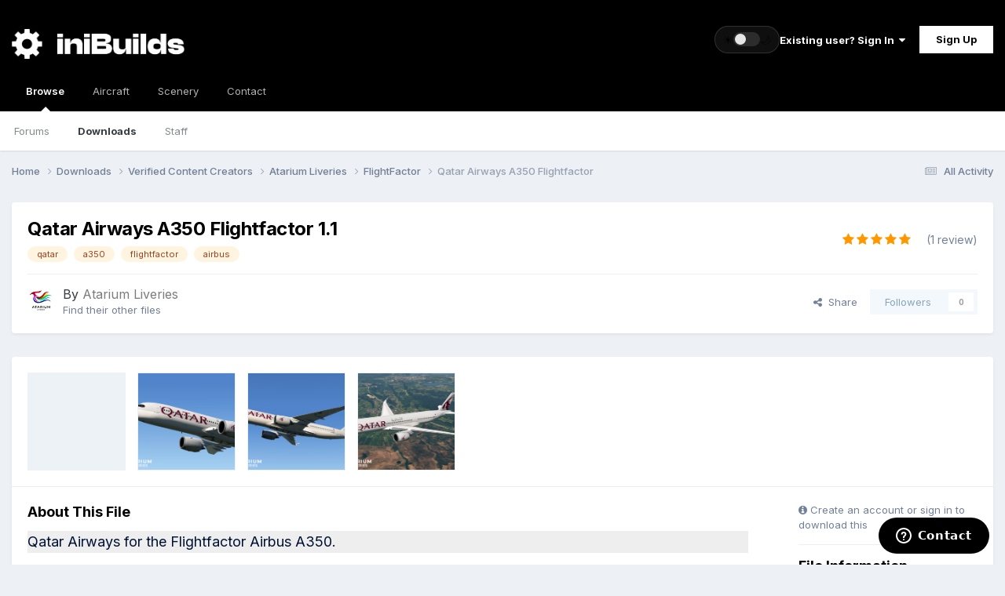

--- FILE ---
content_type: text/html;charset=UTF-8
request_url: https://forum.inibuilds.com/files/file/1773-qatar-airways-a350-flightfactor/
body_size: 15017
content:
<!DOCTYPE html>




<html lang="en-US" dir="ltr" data-ib-theme="light"><head><meta charset="utf-8">
<title>Qatar Airways A350 Flightfactor - FlightFactor - iniBuilds Forum</title>
		
			<!-- Global site tag (gtag.js) - Google Analytics -->
<script async src="https://www.googletagmanager.com/gtag/js?id=UA-136788973-1"></script>
<script>
  window.dataLayer = window.dataLayer || [];
  function gtag(){dataLayer.push(arguments);}
  gtag('js', new Date());

  gtag('config', 'UA-136788973-1');
</script>

		
		

	<meta name="viewport" content="width=device-width, initial-scale=1">



	<meta name="twitter:card" content="summary_large_image" />


	
		<meta name="twitter:site" content="@inibuilds" />
	



	
		
			
				<meta property="og:image" content="https://cdn-forum.inibuilds.com/monthly_2021_06/10854408_A350_xp11-2021-04-1415_46_18.thumb.png.c7b07ca0d17335666b1b3f02215059b7.png">
			
		
	

	
		
			
				<meta property="og:title" content="Qatar Airways A350 Flightfactor">
			
		
	

	
		
			
				<meta property="og:type" content="website">
			
		
	

	
		
			
				<meta property="og:url" content="https://forum.inibuilds.com/files/file/1773-qatar-airways-a350-flightfactor/">
			
		
	

	
		
			
				<meta name="description" content="Qatar Airways for the Flightfactor Airbus A350. Registrations: A7-AME / A7-AMK / A7-ALE https://www.atariumliveries.com/">
			
		
	

	
		
			
				<meta property="og:description" content="Qatar Airways for the Flightfactor Airbus A350. Registrations: A7-AME / A7-AMK / A7-ALE https://www.atariumliveries.com/">
			
		
	

	
		
			
				<meta property="og:updated_time" content="2021-04-16T11:22:37Z">
			
		
	

	
		
			
				<meta name="keywords" content="qatar, a350, flightfactor, airbus">
			
		
	

	
		
			
				<meta property="og:site_name" content="iniBuilds Forum">
			
		
	

	
		
			
				<meta property="og:locale" content="en_US">
			
		
	


	
		<link rel="canonical" href="https://forum.inibuilds.com/files/file/1773-qatar-airways-a350-flightfactor/" />
	

<link rel="alternate" type="application/rss+xml" title="All Announcements" href="https://forum.inibuilds.com/rss/1-all-announcements.xml/" />



<link rel="manifest" href="https://forum.inibuilds.com/manifest.webmanifest/">
<meta name="msapplication-config" content="https://forum.inibuilds.com/browserconfig.xml/">
<meta name="msapplication-starturl" content="/">
<meta name="application-name" content="iniBuilds Forum">
<meta name="apple-mobile-web-app-title" content="iniBuilds Forum">

	<meta name="theme-color" content="#000000">










<link rel="preload" href="//forum.inibuilds.com/applications/core/interface/font/fontawesome-webfont.woff2?v=4.7.0" as="font" crossorigin="anonymous">
		


	<link rel="preconnect" href="https://fonts.googleapis.com">
	<link rel="preconnect" href="https://fonts.gstatic.com" crossorigin>
	
		<link href="https://fonts.googleapis.com/css2?family=Inter:wght@300;400;500;600;700&display=swap" rel="stylesheet">
	



	<link rel='stylesheet' href='https://forum.inibuilds.com/uploads/css_built_5/341e4a57816af3ba440d891ca87450ff_framework.css?v=b2ee7461be1768418420' media='all'>

	<link rel='stylesheet' href='https://forum.inibuilds.com/uploads/css_built_5/05e81b71abe4f22d6eb8d1a929494829_responsive.css?v=b2ee7461be1768418420' media='all'>

	<link rel='stylesheet' href='https://forum.inibuilds.com/uploads/css_built_5/90eb5adf50a8c640f633d47fd7eb1778_core.css?v=b2ee7461be1768418420' media='all'>

	<link rel='stylesheet' href='https://forum.inibuilds.com/uploads/css_built_5/5a0da001ccc2200dc5625c3f3934497d_core_responsive.css?v=b2ee7461be1768418420' media='all'>

	<link rel='stylesheet' href='https://forum.inibuilds.com/uploads/css_built_5/63225940445060c5a9f21d31e95bf58e_downloads.css?v=b2ee7461be1768418420' media='all'>

	<link rel='stylesheet' href='https://forum.inibuilds.com/uploads/css_built_5/20e9fb241d987e07d4fc702c601c3ed8_downloads_responsive.css?v=b2ee7461be1768418420' media='all'>





<link rel='stylesheet' href='https://forum.inibuilds.com/uploads/css_built_5/258adbb6e4f3e83cd3b355f84e3fa002_custom.css?v=b2ee7461be1768418420' media='all'>




		
		

	
	<link rel='shortcut icon' href='//cdn-forum.inibuilds.com/monthly_2022_05/ini-Icon.png' type="image/png">

        <!-- Start of inibuilds Zendesk Widget script -->
        <script id="ze-snippet" src="https://static.zdassets.com/ekr/snippet.js?key=95ef71f0-ec94-4ed5-83b2-fee7b1589753"> </script>

         <script type="text/javascript">
          window.zESettings = {
            webWidget: {
              contactForm: {
                selectTicketForm: {'*': 'Choose an option below to get started.'},
                title: {'*': 'Contact Us'}
              },
              launcher: {
              label: {'*': 'Contact'}
              } 
            }
          };
        </script>
        <!-- End of inibuilds Zendesk Widget script -->
	</head><body class="ipsApp ipsApp_front ipsJS_none ipsClearfix" data-controller="core.front.core.app"  data-message=""  data-pageapp="downloads" data-pagelocation="front" data-pagemodule="downloads" data-pagecontroller="view" data-pageid="1773"  >

<style>
	
#ebsGlobalMessage_dismiss a {
	color: #ffffff;
}

.ebsGlobalMessage_custom {
	background-color: #dd0000;
	color: #ffffff;
}
.ebsGlobalMessage_custom p::before {
	content: '\';
}
</style>



















<a href="#ipsLayout_mainArea" class="ipsHide" title="Go to main content on this page" accesskey="m">Jump to content</a>
		
			<div id="ipsLayout_header" class="ipsClearfix">
				





				<header><div class="ipsLayout_container">
						


<a href='https://forum.inibuilds.com/' id='elLogo' class="preload" accesskey='1'><img src="https://forum.inibuilds.com/uploads/monthly_2026_01/iniLogo_White.png.24c0253090cd8de4a88d3a4d46360c0e.png" alt='iniBuilds Forum'></a>


						
							
							<div class="ibHeaderThemeToggle" data-ib-theme="light">
								<form action="//forum.inibuilds.com/theme/?csrfKey=f306c4bc15c7f5b779b56759b51c2829" method="post" class="ibHeaderThemeToggle__form">
									<input type="hidden" name="ref" value="aHR0cHM6Ly9mb3J1bS5pbmlidWlsZHMuY29tL2ZpbGVzL2ZpbGUvMTc3My1xYXRhci1haXJ3YXlzLWEzNTAtZmxpZ2h0ZmFjdG9yLw=="><button type="submit" name="id" value="4" class="ibHeaderThemeToggle__btn" aria-label="Toggle theme" title="Toggle theme">
										<span class="ibHeaderThemeToggle__icon ibHeaderThemeToggle__sun" aria-hidden="true">☀</span>
										<span class="ibHeaderThemeToggle__track" aria-hidden="true">
											<span class="ibHeaderThemeToggle__knob"></span>
										</span>
										<span class="ibHeaderThemeToggle__icon ibHeaderThemeToggle__moon" aria-hidden="true">🌙</span>
									</button>
								</form>
							</div>

							

	<ul id='elUserNav' class='ipsList_inline cSignedOut ipsResponsive_showDesktop'>
		
        
		
        
        
            
            <li id='elSignInLink'>
                <a href='https://forum.inibuilds.com/login/' data-ipsMenu-closeOnClick="false" data-ipsMenu id='elUserSignIn'>
                    Existing user? Sign In &nbsp;<i class='fa fa-caret-down'></i>
                </a>
                
<div id='elUserSignIn_menu' class='ipsMenu ipsMenu_auto ipsHide'>
	<form accept-charset='utf-8' method='post' action='https://forum.inibuilds.com/login/'>
		<input type="hidden" name="csrfKey" value="f306c4bc15c7f5b779b56759b51c2829">
		<input type="hidden" name="ref" value="aHR0cHM6Ly9mb3J1bS5pbmlidWlsZHMuY29tL2ZpbGVzL2ZpbGUvMTc3My1xYXRhci1haXJ3YXlzLWEzNTAtZmxpZ2h0ZmFjdG9yLw==">
		<div data-role="loginForm">
			
			
			
				<div class='ipsColumns ipsColumns_noSpacing'>
					<div class='ipsColumn ipsColumn_wide' id='elUserSignIn_internal'>
						
<div class="ipsPad ipsForm ipsForm_vertical">
	<h4 class="ipsType_sectionHead">Sign In</h4>
	<br><br>
	<ul class='ipsList_reset'>
		<li class="ipsFieldRow ipsFieldRow_noLabel ipsFieldRow_fullWidth">
			
			
				<input type="email" placeholder="Email Address" name="auth" autocomplete="email">
			
		</li>
		<li class="ipsFieldRow ipsFieldRow_noLabel ipsFieldRow_fullWidth">
			<input type="password" placeholder="Password" name="password" autocomplete="current-password">
		</li>
		<li class="ipsFieldRow ipsFieldRow_checkbox ipsClearfix">
			<span class="ipsCustomInput">
				<input type="checkbox" name="remember_me" id="remember_me_checkbox" value="1" checked aria-checked="true">
				<span></span>
			</span>
			<div class="ipsFieldRow_content">
				<label class="ipsFieldRow_label" for="remember_me_checkbox">Remember me</label>
				<span class="ipsFieldRow_desc">Not recommended on shared computers</span>
			</div>
		</li>
		<li class="ipsFieldRow ipsFieldRow_fullWidth">
			<button type="submit" name="_processLogin" value="usernamepassword" class="ipsButton ipsButton_primary ipsButton_small" id="elSignIn_submit">Sign In</button>
			
				<p class="ipsType_right ipsType_small">
					
						<a href='https://forum.inibuilds.com/lostpassword/' >
					
					Forgot your password?</a>
				</p>
			
		</li>
	</ul>
</div>
					</div>
					<div class='ipsColumn ipsColumn_wide'>
						<div class='ipsPadding' id='elUserSignIn_external'>
							<div class='ipsAreaBackground_light ipsPadding:half'>
								
									<p class='ipsType_reset ipsType_small ipsType_center'><strong>Or sign in with one of these services</strong></p>
								
								
									<div class='ipsType_center ipsMargin_top:half'>
										

<button type="submit" name="_processLogin" value="2" class='ipsButton ipsButton_verySmall ipsButton_fullWidth ipsSocial ipsSocial_facebook' style="background-color: #3a579a">
	
		<span class='ipsSocial_icon'>
			
				<i class='fa fa-facebook-official'></i>
			
		</span>
		<span class='ipsSocial_text'>Sign in with Facebook</span>
	
</button>
									</div>
								
									<div class='ipsType_center ipsMargin_top:half'>
										

<button type="submit" name="_processLogin" value="4" class='ipsButton ipsButton_verySmall ipsButton_fullWidth ipsSocial ipsSocial_twitter' style="background-color: #000000">
	
		<span class='ipsSocial_icon'>
			
				<i class='fa fa-twitter'></i>
			
		</span>
		<span class='ipsSocial_text'>Sign in with X</span>
	
</button>
									</div>
								
									<div class='ipsType_center ipsMargin_top:half'>
										

<button type="submit" name="_processLogin" value="5" class='ipsButton ipsButton_verySmall ipsButton_fullWidth ipsSocial ipsSocial_apple' style="background-color: #000000">
	
		<span class='ipsSocial_icon'>
			
				<i class='fa fa-apple'></i>
			
		</span>
		<span class='ipsSocial_text'>Sign In With Apple</span>
	
</button>
									</div>
								
							</div>
						</div>
					</div>
				</div>
			
		</div>
	</form>
</div>
            </li>
            
        
		
			<li>
				
					<a href='https://forum.inibuilds.com/register/'  id='elRegisterButton' class='ipsButton ipsButton_normal ipsButton_primary'>Sign Up</a>
				
			</li>
		
	</ul>

						

						
<ul class='ipsMobileHamburger ipsList_reset ipsResponsive_hideDesktop'>
	<li data-ipsDrawer data-ipsDrawer-drawerElem='#elMobileDrawer'>
		<a href='#'>
			
			
				
			
			
			
			<i class='fa fa-navicon' style="color: #b2b2b2;"></i>
		</a>
	</li>
</ul>
					</div>
				</header>
				

	<nav data-controller='core.front.core.navBar' class=' ipsResponsive_showDesktop'>
		<div class='ipsNavBar_primary ipsLayout_container '>
			<ul data-role="primaryNavBar" class='ipsClearfix'>
				


	
		
		
			
		
		<li class='ipsNavBar_active' data-active id='elNavSecondary_1' data-role="navBarItem" data-navApp="core" data-navExt="CustomItem">
			
			
				<a href="https://forum.inibuilds.com"  data-navItem-id="1" data-navDefault>
					Browse<span class='ipsNavBar_active__identifier'></span>
				</a>
			
			
				<ul class='ipsNavBar_secondary ' data-role='secondaryNavBar'>
					


	
		
		
		<li  id='elNavSecondary_10' data-role="navBarItem" data-navApp="forums" data-navExt="Forums">
			
			
				<a href="https://forum.inibuilds.com"  data-navItem-id="10" >
					Forums<span class='ipsNavBar_active__identifier'></span>
				</a>
			
			
		</li>
	
	

	
		
		
			
		
		<li class='ipsNavBar_active' data-active id='elNavSecondary_23' data-role="navBarItem" data-navApp="downloads" data-navExt="Downloads">
			
			
				<a href="https://forum.inibuilds.com/files/"  data-navItem-id="23" data-navDefault>
					Downloads<span class='ipsNavBar_active__identifier'></span>
				</a>
			
			
		</li>
	
	

	
	

	
		
		
		<li  id='elNavSecondary_13' data-role="navBarItem" data-navApp="core" data-navExt="StaffDirectory">
			
			
				<a href="https://forum.inibuilds.com/staff/"  data-navItem-id="13" >
					Staff<span class='ipsNavBar_active__identifier'></span>
				</a>
			
			
		</li>
	
	

	
	

					<li class='ipsHide' id='elNavigationMore_1' data-role='navMore'>
						<a href='#' data-ipsMenu data-ipsMenu-appendTo='#elNavigationMore_1' id='elNavigationMore_1_dropdown'>More <i class='fa fa-caret-down'></i></a>
						<ul class='ipsHide ipsMenu ipsMenu_auto' id='elNavigationMore_1_dropdown_menu' data-role='moreDropdown'></ul>
					</li>
				</ul>
			
		</li>
	
	

	
	

	
		
		
		<li  id='elNavSecondary_26' data-role="navBarItem" data-navApp="core" data-navExt="CustomItem">
			
			
				<a href="https://store.inibuilds.com/collections/aircraft" target='_blank' rel="noopener" data-navItem-id="26" >
					Aircraft<span class='ipsNavBar_active__identifier'></span>
				</a>
			
			
		</li>
	
	

	
		
		
		<li  id='elNavSecondary_25' data-role="navBarItem" data-navApp="core" data-navExt="CustomItem">
			
			
				<a href="https://store.inibuilds.com/collections/scenery" target='_blank' rel="noopener" data-navItem-id="25" >
					Scenery<span class='ipsNavBar_active__identifier'></span>
				</a>
			
			
				<ul class='ipsNavBar_secondary ipsHide' data-role='secondaryNavBar'>
					


	
		
		
		<li  id='elNavSecondary_29' data-role="navBarItem" data-navApp="core" data-navExt="CustomItem">
			
			
				<a href="https://store.inibuilds.com/collections/msfs" target='_blank' rel="noopener" data-navItem-id="29" >
					MSFS<span class='ipsNavBar_active__identifier'></span>
				</a>
			
			
		</li>
	
	

	
		
		
		<li  id='elNavSecondary_30' data-role="navBarItem" data-navApp="core" data-navExt="CustomItem">
			
			
				<a href="https://store.inibuilds.com/collections/x-plane" target='_blank' rel="noopener" data-navItem-id="30" >
					X-Plane<span class='ipsNavBar_active__identifier'></span>
				</a>
			
			
		</li>
	
	

					<li class='ipsHide' id='elNavigationMore_25' data-role='navMore'>
						<a href='#' data-ipsMenu data-ipsMenu-appendTo='#elNavigationMore_25' id='elNavigationMore_25_dropdown'>More <i class='fa fa-caret-down'></i></a>
						<ul class='ipsHide ipsMenu ipsMenu_auto' id='elNavigationMore_25_dropdown_menu' data-role='moreDropdown'></ul>
					</li>
				</ul>
			
		</li>
	
	

	
		
		
		<li  id='elNavSecondary_16' data-role="navBarItem" data-navApp="core" data-navExt="CustomItem">
			
			
				<a href="https://inibuilds.com/contact/"  data-navItem-id="16" >
					Contact<span class='ipsNavBar_active__identifier'></span>
				</a>
			
			
		</li>
	
	

				<li class='ipsHide' id='elNavigationMore' data-role='navMore'>
					<a href='#' data-ipsMenu data-ipsMenu-appendTo='#elNavigationMore' id='elNavigationMore_dropdown'>More</a>
					<ul class='ipsNavBar_secondary ipsHide' data-role='secondaryNavBar'>
						<li class='ipsHide' id='elNavigationMore_more' data-role='navMore'>
							<a href='#' data-ipsMenu data-ipsMenu-appendTo='#elNavigationMore_more' id='elNavigationMore_more_dropdown'>More <i class='fa fa-caret-down'></i></a>
							<ul class='ipsHide ipsMenu ipsMenu_auto' id='elNavigationMore_more_dropdown_menu' data-role='moreDropdown'></ul>
						</li>
					</ul>
				</li>
			</ul>
			

		</div>
	</nav>

				
<ul id='elMobileNav' class='ipsResponsive_hideDesktop' data-controller='core.front.core.mobileNav'>
	
		
			
			
				
				
			
				
				
			
				
				
			
				
					<li id='elMobileBreadcrumb'>
						<a href='https://forum.inibuilds.com/files/category/186-flightfactor/'>
							<span>FlightFactor</span>
						</a>
					</li>
				
				
			
				
				
			
		
	
	
	
	<li >
		<a data-action="defaultStream" href='https://forum.inibuilds.com/discover/'><i class="fa fa-newspaper-o" aria-hidden="true"></i></a>
	</li>

	

	
</ul>
			</div>
		
		<main id="ipsLayout_body" class="ipsLayout_container"><div id="ipsLayout_contentArea">
				<div id="ipsLayout_contentWrapper">
					
<nav class='ipsBreadcrumb ipsBreadcrumb_top ipsFaded_withHover'>
	

	<ul class='ipsList_inline ipsPos_right'>
		
		<li >
			<a data-action="defaultStream" class='ipsType_light '  href='https://forum.inibuilds.com/discover/'><i class="fa fa-newspaper-o" aria-hidden="true"></i> <span>All Activity</span></a>
		</li>
		
	</ul>

	<ul data-role="breadcrumbList">
		<li>
			<a title="Home" href='https://forum.inibuilds.com/'>
				<span>Home <i class='fa fa-angle-right'></i></span>
			</a>
		</li>
		
		
			<li>
				
					<a href='https://forum.inibuilds.com/files/'>
						<span>Downloads <i class='fa fa-angle-right' aria-hidden="true"></i></span>
					</a>
				
			</li>
		
			<li>
				
					<a href='https://forum.inibuilds.com/files/category/77-verified-content-creators/'>
						<span>Verified Content Creators <i class='fa fa-angle-right' aria-hidden="true"></i></span>
					</a>
				
			</li>
		
			<li>
				
					<a href='https://forum.inibuilds.com/files/category/79-atarium-liveries/'>
						<span>Atarium Liveries  <i class='fa fa-angle-right' aria-hidden="true"></i></span>
					</a>
				
			</li>
		
			<li>
				
					<a href='https://forum.inibuilds.com/files/category/186-flightfactor/'>
						<span>FlightFactor <i class='fa fa-angle-right' aria-hidden="true"></i></span>
					</a>
				
			</li>
		
			<li>
				
					Qatar Airways A350 Flightfactor
				
			</li>
		
	</ul>
</nav>
					
					<div id="ipsLayout_mainArea">
						
						
						
						

	




						



<div>
	<div class='ipsColumns ipsColumns_collapsePhone ipsClearfix ipsMargin_bottom'>
		<div class='ipsColumn ipsColumn_fluid'>
			<div class='ipsPageHeader ipsResponsive_pull ipsBox ipsPadding'>
				<div class='ipsFlex ipsFlex-ai:center ipsFlex-fw:wrap ipsGap:4'>
					<div class='ipsFlex-flex:11'>
						<h1 class='ipsType_pageTitle ipsContained_container'>
							
							
							
							
							
							
								<span class='ipsType_break ipsContained'>Qatar Airways A350 Flightfactor 1.1</span>
							
						</h1>

						

						
							


	
		<ul class='ipsTags ipsList_inline ' >
			
				
					

<li >
	
	<a href="https://forum.inibuilds.com/tags/qatar/" class='ipsTag' title="Find other content tagged with 'qatar'" rel="tag" data-tag-label="qatar"><span>qatar</span></a>
	
</li>
				
					

<li >
	
	<a href="https://forum.inibuilds.com/tags/a350/" class='ipsTag' title="Find other content tagged with 'a350'" rel="tag" data-tag-label="a350"><span>a350</span></a>
	
</li>
				
					

<li >
	
	<a href="https://forum.inibuilds.com/tags/flightfactor/" class='ipsTag' title="Find other content tagged with 'flightfactor'" rel="tag" data-tag-label="flightfactor"><span>flightfactor</span></a>
	
</li>
				
					

<li >
	
	<a href="https://forum.inibuilds.com/tags/airbus/" class='ipsTag' title="Find other content tagged with 'airbus'" rel="tag" data-tag-label="airbus"><span>airbus</span></a>
	
</li>
				
			
			
		</ul>
		
	

						
					</div>
					
						<div class='ipsFlex-flex:00'>
							
<div  class='ipsClearfix ipsRating  ipsRating_large'>
	
	<ul class='ipsRating_collective'>
		
			
				<li class='ipsRating_on'>
					<i class='fa fa-star'></i>
				</li>
			
		
			
				<li class='ipsRating_on'>
					<i class='fa fa-star'></i>
				</li>
			
		
			
				<li class='ipsRating_on'>
					<i class='fa fa-star'></i>
				</li>
			
		
			
				<li class='ipsRating_on'>
					<i class='fa fa-star'></i>
				</li>
			
		
			
				<li class='ipsRating_on'>
					<i class='fa fa-star'></i>
				</li>
			
		
	</ul>
</div>&nbsp;&nbsp; <span class='ipsType_normal ipsType_light'>(1 review)</span>
						</div>
					
				</div>
				<hr class='ipsHr'>
				<div class='ipsPageHeader__meta ipsFlex ipsFlex-jc:between ipsFlex-ai:center ipsFlex-fw:wrap ipsGap:3'>
					<div class='ipsFlex-flex:11'>
						<div class='ipsPhotoPanel ipsPhotoPanel_tiny ipsClearfix'>
							


	<a href="https://forum.inibuilds.com/profile/172-atarium-liveries/" rel="nofollow" data-ipsHover data-ipsHover-width="370" data-ipsHover-target="https://forum.inibuilds.com/profile/172-atarium-liveries/?do=hovercard" class="ipsUserPhoto ipsUserPhoto_tiny" title="Go to Atarium Liveries's profile">
		<img src='//cdn-forum.inibuilds.com/monthly_2021_05/dick.thumb.png.92f4c4be93ec63d42500b9f7cdfc7c93.png' alt='Atarium Liveries' loading="lazy">
	</a>

							<div>
								<p class='ipsType_reset ipsType_large ipsType_blendLinks'>
									By 


<a href='https://forum.inibuilds.com/profile/172-atarium-liveries/' rel="nofollow" data-ipsHover data-ipsHover-width='370' data-ipsHover-target='https://forum.inibuilds.com/profile/172-atarium-liveries/?do=hovercard&amp;referrer=https%253A%252F%252Fforum.inibuilds.com%252Ffiles%252Ffile%252F1773-qatar-airways-a350-flightfactor%252F' title="Go to Atarium Liveries's profile" class="ipsType_break"><span style='color:#7d7d7d'>Atarium Liveries</span></a>
									
								</p>
								
								<ul class='ipsList_inline ipsType_light ipsType_blendLinks'>
									
										<li><a href='https://forum.inibuilds.com/profile/172-atarium-liveries/content/?type=downloads_file'>Find their other files</a></li>
									
									
								</ul>
								
							</div>
						</div>
					</div>
					<div class='ipsFlex-flex:01 ipsResponsive_hidePhone'>
						<div class='ipsShareLinks'>
							
								


    <a href='#elShareItem_747459228_menu' id='elShareItem_747459228' data-ipsMenu class='ipsShareButton ipsButton ipsButton_verySmall ipsButton_link ipsButton_link--light'>
        <span><i class='fa fa-share-alt'></i></span> &nbsp;Share
    </a>

    <div class='ipsPadding ipsMenu ipsMenu_normal ipsHide' id='elShareItem_747459228_menu' data-controller="core.front.core.sharelink">
        
        
        <span data-ipsCopy data-ipsCopy-flashmessage>
            <a href="https://forum.inibuilds.com/files/file/1773-qatar-airways-a350-flightfactor/" class="ipsButton ipsButton_light ipsButton_small ipsButton_fullWidth" data-role="copyButton" data-clipboard-text="https://forum.inibuilds.com/files/file/1773-qatar-airways-a350-flightfactor/" data-ipstooltip title='Copy Link to Clipboard'><i class="fa fa-clone"></i> https://forum.inibuilds.com/files/file/1773-qatar-airways-a350-flightfactor/</a>
        </span>
        <ul class='ipsShareLinks ipsMargin_top:half'>
            
                <li>
<a href="https://x.com/share?url=https%3A%2F%2Fforum.inibuilds.com%2Ffiles%2Ffile%2F1773-qatar-airways-a350-flightfactor%2F" class="cShareLink cShareLink_x" target="_blank" data-role="shareLink" title='Share on X' data-ipsTooltip rel='nofollow noopener'>
    <i class="fa fa-x"></i>
</a></li>
            
                <li>
<a href="https://www.facebook.com/sharer/sharer.php?u=https%3A%2F%2Fforum.inibuilds.com%2Ffiles%2Ffile%2F1773-qatar-airways-a350-flightfactor%2F" class="cShareLink cShareLink_facebook" target="_blank" data-role="shareLink" title='Share on Facebook' data-ipsTooltip rel='noopener nofollow'>
	<i class="fa fa-facebook"></i>
</a></li>
            
                <li>
<a href="https://www.reddit.com/submit?url=https%3A%2F%2Fforum.inibuilds.com%2Ffiles%2Ffile%2F1773-qatar-airways-a350-flightfactor%2F&amp;title=Qatar+Airways+A350+Flightfactor" rel="nofollow noopener" class="cShareLink cShareLink_reddit" target="_blank" title='Share on Reddit' data-ipsTooltip>
	<i class="fa fa-reddit"></i>
</a></li>
            
                <li>
<a href="https://www.linkedin.com/shareArticle?mini=true&amp;url=https%3A%2F%2Fforum.inibuilds.com%2Ffiles%2Ffile%2F1773-qatar-airways-a350-flightfactor%2F&amp;title=Qatar+Airways+A350+Flightfactor" rel="nofollow noopener" class="cShareLink cShareLink_linkedin" target="_blank" data-role="shareLink" title='Share on LinkedIn' data-ipsTooltip>
	<i class="fa fa-linkedin"></i>
</a></li>
            
        </ul>
        
            <hr class='ipsHr'>
            <button class='ipsHide ipsButton ipsButton_verySmall ipsButton_light ipsButton_fullWidth ipsMargin_top:half' data-controller='core.front.core.webshare' data-role='webShare' data-webShareTitle='Qatar Airways A350 Flightfactor' data-webShareText='Qatar Airways A350 Flightfactor' data-webShareUrl='https://forum.inibuilds.com/files/file/1773-qatar-airways-a350-flightfactor/'>More sharing options...</button>
        
    </div>

							
							

								
                            

							



							

<div data-followApp='downloads' data-followArea='file' data-followID='1773' data-controller='core.front.core.followButton'>
	

	<a href='https://forum.inibuilds.com/login/' rel="nofollow" class="ipsFollow ipsPos_middle ipsButton ipsButton_light ipsButton_verySmall ipsButton_disabled" data-role="followButton" data-ipsTooltip title='Sign in to follow this'>
		<span>Followers</span>
		<span class='ipsCommentCount'>0</span>
	</a>

</div>
						</div>
					</div>
				</div>
			</div>
		</div>
	</div>

	


    
	
	

	<div class='ipsBox ipsResponsive_pull'>
		
			<section>
				<h2 class='ipsType_sectionTitle ipsType_reset ipsHide'>4 Screenshots</h2>
				<div class='ipsPadding ipsBorder_bottom'>
					<div class='ipsCarousel ipsClearfix' data-ipsCarousel data-ipsCarousel-showDots>
						<div class='ipsCarousel_inner'>
							<ul class='cDownloadsCarousel ipsClearfix' data-role="carouselItems">
								
								
									<li class='ipsCarousel_item' data-ipsLazyLoad>
										<span data-background-src='//cdn-forum.inibuilds.com/monthly_2021_04/1633539820_A350_xp11-2021-04-1415_46_29.thumb.png.cd49bdd4b159136df60f84494b8ae923.png' class="ipsThumb ipsThumb_medium ipsThumb_bg ipsCursor_pointer" data-ipsLightbox data-ipsLightbox-group="download_1773" data-fullURL="//cdn-forum.inibuilds.com/monthly_2021_04/1838536072_A350_xp11-2021-04-1415_46_29.png.0aa60138e2f47557ec125ef1ae0004fb.png">
											<img src='//forum.inibuilds.com/applications/core/interface/js/spacer.png' data-src="//cdn-forum.inibuilds.com/monthly_2021_04/1633539820_A350_xp11-2021-04-1415_46_29.thumb.png.cd49bdd4b159136df60f84494b8ae923.png" alt="">
										</span>
									</li>
								
									<li class='ipsCarousel_item' data-ipsLazyLoad>
										<span data-background-src='//cdn-forum.inibuilds.com/monthly_2021_04/92267662_A350_xp11-2021-04-1415_46_38.thumb.png.65e4d8c7ad2093457438dd1bc7ef5238.png' class="ipsThumb ipsThumb_medium ipsThumb_bg ipsCursor_pointer" data-ipsLightbox data-ipsLightbox-group="download_1773" data-fullURL="//cdn-forum.inibuilds.com/monthly_2021_04/1069459330_A350_xp11-2021-04-1415_46_38.png.82b4d0f5486208a83b703ff116759c5d.png">
											<img src='//forum.inibuilds.com/applications/core/interface/js/spacer.png' data-src="//cdn-forum.inibuilds.com/monthly_2021_04/92267662_A350_xp11-2021-04-1415_46_38.thumb.png.65e4d8c7ad2093457438dd1bc7ef5238.png" alt="">
										</span>
									</li>
								
									<li class='ipsCarousel_item' data-ipsLazyLoad>
										<span data-background-src='//cdn-forum.inibuilds.com/monthly_2021_06/1691430633_A350_xp11-2021-04-1415_49_39.thumb.png.3566ccd8bad8438396ec74ce55005e49.png' class="ipsThumb ipsThumb_medium ipsThumb_bg ipsCursor_pointer" data-ipsLightbox data-ipsLightbox-group="download_1773" data-fullURL="//cdn-forum.inibuilds.com/monthly_2021_04/1691430633_A350_xp11-2021-04-1415_49_39.png.c0fc1215f0d6714596c405c6477c61e8.png">
											<img src='//forum.inibuilds.com/applications/core/interface/js/spacer.png' data-src="//cdn-forum.inibuilds.com/monthly_2021_06/1691430633_A350_xp11-2021-04-1415_49_39.thumb.png.3566ccd8bad8438396ec74ce55005e49.png" alt="">
										</span>
									</li>
								
									<li class='ipsCarousel_item' data-ipsLazyLoad>
										<span data-background-src='//cdn-forum.inibuilds.com/monthly_2021_06/10854408_A350_xp11-2021-04-1415_46_18.thumb.png.c7b07ca0d17335666b1b3f02215059b7.png' class="ipsThumb ipsThumb_medium ipsThumb_bg ipsCursor_pointer" data-ipsLightbox data-ipsLightbox-group="download_1773" data-fullURL="//cdn-forum.inibuilds.com/monthly_2021_04/10854408_A350_xp11-2021-04-1415_46_18.png.2f00c924063e64491dd517396a4a60bc.png">
											<img src='//forum.inibuilds.com/applications/core/interface/js/spacer.png' data-src="//cdn-forum.inibuilds.com/monthly_2021_06/10854408_A350_xp11-2021-04-1415_46_18.thumb.png.c7b07ca0d17335666b1b3f02215059b7.png" alt="">
										</span>
									</li>
								
							</ul>
						</div>
						<span class='ipsCarousel_shadow ipsCarousel_shadowLeft'></span>
						<span class='ipsCarousel_shadow ipsCarousel_shadowRight'></span>
						<a href='#' class='ipsCarousel_nav ipsHide' data-action='prev'><i class='fa fa-chevron-left'></i></a>
						<a href='#' class='ipsCarousel_nav ipsHide' data-action='next'><i class='fa fa-chevron-right'></i></a>
					</div>
				</div>
			</section>
		 
		<div class='ipsColumns ipsColumns_collapsePhone'>
			<article class='ipsColumn ipsColumn_fluid'>
				
				

				<div class='ipsPadding'>
				
					<section class='ipsType_normal '>
						<h2 class='ipsType_sectionHead ipsMargin_bottom:half'>About This File</h2>
						<div class='ipsType_richText ipsContained ipsType_break ipsSpacer_bottom' data-controller='core.front.core.lightboxedImages'>
							
<p style="background-color:#eeeeee;color:#001234;font-size:18px;">
	Qatar Airways for the Flightfactor Airbus A350.
</p>

<p style="background-color:#eeeeee;color:#001234;font-size:18px;">
	Registrations: A7-AME / A7-AMK / A7-ALE
</p>

<p style="background-color:#eeeeee;color:#001234;font-size:18px;">
	<a href="https://www.atariumliveries.com/" rel="external nofollow" style="background-color:transparent;">https://www.atariumliveries.com/</a>
</p>

						</div>
						
						    

<p class='ipsType_reset ipsType_medium ipsType_light' data-excludequote>
	<strong>Edited <time datetime='2021-04-16T11:22:37Z' title='04/16/21 11:22  AM' data-short='4 yr'>April 16, 2021</time> by Atarium Liveries</strong>
	
	
</p>
						
						
							<hr class='ipsHr ipsSpacer_both ipsSpacer_double'>
							<section data-controller='downloads.front.view.changeLog'>
								<h2 class='ipsType_sectionHead'>What's New in Version <span data-role='versionTitle'>1.1</span> &nbsp;&nbsp;<a href='#' id='elChangelog' data-ipsMenu data-ipsMenu-selectable="radio" class='ipsButton ipsButton_verySmall ipsButton_link' title='See the version history for this file'>See changelog <i class='fa fa-caret-down'></i></a></h2>

								<div data-role='changeLogData'>
									

<p class='ipsType_reset ipsType_light ipsMargin_bottom:half'>Released <time datetime='2021-04-16T11:22:37Z' title='04/16/21 11:22  AM' data-short='4 yr'>April 16, 2021</time></p>
<div class='ipsType_richText ipsType_normal'>
	
		



<div class='ipsType_richText ipsType_normal' data-controller='core.front.core.lightboxedImages' >
<p>
	A7-AME added
</p>
</div>

	
</div>

								</div>
								<ul class='ipsMenu ipsMenu_selectable ipsMenu_auto ipsHide' id='elChangelog_menu'>
									
									<li class='ipsMenu_item ipsMenu_itemChecked' data-ipsMenuValue='1.1'><a href='https://forum.inibuilds.com/files/file/1773-qatar-airways-a350-flightfactor/?changelog=0' title='See changelog for version 1.1'>1.1</a></li>
									
										
										<li class='ipsMenu_item  ' data-ipsMenuValue='be126c6e9fe797de86e3aef93e701c0a' data-changelogTitle="1.0.0">
											<a href='https://forum.inibuilds.com/files/file/1773-qatar-airways-a350-flightfactor/?changelog=6' title='See changelog for version 1.0.0'>
												1.0.0<br>
												<span class='ipsType_light'><time datetime='2021-04-14T14:31:17Z' title='04/14/21 02:31  PM' data-short='4 yr'>April 14, 2021</time></span>
											</a>
										</li>
									
										
										<li class='ipsMenu_item  ' data-ipsMenuValue='618f56376a3810e59c6aafe119785057' data-changelogTitle="1.0.0">
											<a href='https://forum.inibuilds.com/files/file/1773-qatar-airways-a350-flightfactor/?changelog=2' title='See changelog for version 1.0.0'>
												1.0.0<br>
												<span class='ipsType_light'><time datetime='2021-04-14T14:30:39Z' title='04/14/21 02:30  PM' data-short='4 yr'>April 14, 2021</time></span>
											</a>
										</li>
									
								</ul>
							</section>
						

						
					</section>
				
				</div>
			</article>
			<aside class='ipsColumn ipsColumn_wide'>
				<div class='ipsPadding'>
					<ul class="ipsToolList ipsToolList_vertical ipsClearfix">
						
							
								

<span class="ipsType_light ipsType_blendLinks ipsResponsive_hidePhone ipsResponsive_inline"><i class="fa fa-info-circle"></i> Create an account or sign in to download this</span>

							
						
						
					</ul>
					<hr class='ipsHr'>

				
				<h2 class='ipsType_sectionHead'>File Information</h2>
				<ul class="ipsDataList ipsDataList_reducedSpacing ipsSpacer_top">
					<li class="ipsDataItem">
						<span class="ipsDataItem_generic ipsDataItem_size3"><strong>Views</strong></span>
						<span class="ipsDataItem_generic cFileInfoData">14436</span>
					</li>
					
					
						<li class="ipsDataItem">
							<span class="ipsDataItem_generic ipsDataItem_size3"><strong>Downloads</strong></span>
							<span class="ipsDataItem_generic cFileInfoData">3847</span>
						</li>
					
					<li class="ipsDataItem">
						<span class="ipsDataItem_generic ipsDataItem_size3"><strong>Submitted</strong></span>
						<span class="ipsDataItem_generic cFileInfoData"><time datetime='2021-04-14T14:30:39Z' title='04/14/21 02:30  PM' data-short='4 yr'>April 14, 2021</time></span>
					</li>
					
						<li class="ipsDataItem">
							<span class="ipsDataItem_generic ipsDataItem_size3"><strong>Published</strong></span>
							<span class="ipsDataItem_generic cFileInfoData"><time datetime='2021-04-16T11:22:37Z' title='04/16/21 11:22  AM' data-short='4 yr'>April 16, 2021</time></span>
						</li>
					
					
						<li class="ipsDataItem">
							<span class="ipsDataItem_generic ipsDataItem_size3"><strong>Updated</strong></span>
							<span class="ipsDataItem_generic cFileInfoData"><time datetime='2021-04-16T11:22:37Z' title='04/16/21 11:22  AM' data-short='4 yr'>April 16, 2021</time></span>
						</li>
					
					
						<li class="ipsDataItem">
							<span class="ipsDataItem_generic ipsDataItem_size3"><strong>File Size</strong></span>
							<span class="ipsDataItem_generic cFileInfoData">116.34 MB</span>
						</li>
					
					

					
				</ul>
				</div>
			</aside>
		</div>
		
			<div class='ipsItemControls cDownloadsItemControls'>
				
					

	<div data-controller='core.front.core.reaction' class='ipsItemControls_right ipsClearfix '>	
		<div class='ipsReact ipsPos_right'>
			
				
				<div class='ipsReact_blurb ' data-role='reactionBlurb'>
					
						

	
	<ul class='ipsReact_reactions'>
		
		
			
				
				<li class='ipsReact_reactCount'>
					
						<span data-ipsTooltip title="Like">
					
							<span>
								<img src='//cdn-forum.inibuilds.com/reactions/react_like_thumbs_up.png' alt="Like" loading="lazy">
							</span>
							<span>
								2
							</span>
					
						</span>
					
				</li>
			
		
	</ul>

					
				</div>
			
			
			
		</div>
	</div>

				
				
			</div>
		
	</div>

	<div class='ipsBox ipsPadding ipsResponsive_pull ipsResponsive_showPhone ipsMargin_top'>
		<div class='ipsShareLinks'>
			

			
				


    <a href='#elShareItem_864087175_menu' id='elShareItem_864087175' data-ipsMenu class='ipsShareButton ipsButton ipsButton_verySmall ipsButton_light '>
        <span><i class='fa fa-share-alt'></i></span> &nbsp;Share
    </a>

    <div class='ipsPadding ipsMenu ipsMenu_normal ipsHide' id='elShareItem_864087175_menu' data-controller="core.front.core.sharelink">
        
        
        <span data-ipsCopy data-ipsCopy-flashmessage>
            <a href="https://forum.inibuilds.com/files/file/1773-qatar-airways-a350-flightfactor/" class="ipsButton ipsButton_light ipsButton_small ipsButton_fullWidth" data-role="copyButton" data-clipboard-text="https://forum.inibuilds.com/files/file/1773-qatar-airways-a350-flightfactor/" data-ipstooltip title='Copy Link to Clipboard'><i class="fa fa-clone"></i> https://forum.inibuilds.com/files/file/1773-qatar-airways-a350-flightfactor/</a>
        </span>
        <ul class='ipsShareLinks ipsMargin_top:half'>
            
                <li>
<a href="https://x.com/share?url=https%3A%2F%2Fforum.inibuilds.com%2Ffiles%2Ffile%2F1773-qatar-airways-a350-flightfactor%2F" class="cShareLink cShareLink_x" target="_blank" data-role="shareLink" title='Share on X' data-ipsTooltip rel='nofollow noopener'>
    <i class="fa fa-x"></i>
</a></li>
            
                <li>
<a href="https://www.facebook.com/sharer/sharer.php?u=https%3A%2F%2Fforum.inibuilds.com%2Ffiles%2Ffile%2F1773-qatar-airways-a350-flightfactor%2F" class="cShareLink cShareLink_facebook" target="_blank" data-role="shareLink" title='Share on Facebook' data-ipsTooltip rel='noopener nofollow'>
	<i class="fa fa-facebook"></i>
</a></li>
            
                <li>
<a href="https://www.reddit.com/submit?url=https%3A%2F%2Fforum.inibuilds.com%2Ffiles%2Ffile%2F1773-qatar-airways-a350-flightfactor%2F&amp;title=Qatar+Airways+A350+Flightfactor" rel="nofollow noopener" class="cShareLink cShareLink_reddit" target="_blank" title='Share on Reddit' data-ipsTooltip>
	<i class="fa fa-reddit"></i>
</a></li>
            
                <li>
<a href="https://www.linkedin.com/shareArticle?mini=true&amp;url=https%3A%2F%2Fforum.inibuilds.com%2Ffiles%2Ffile%2F1773-qatar-airways-a350-flightfactor%2F&amp;title=Qatar+Airways+A350+Flightfactor" rel="nofollow noopener" class="cShareLink cShareLink_linkedin" target="_blank" data-role="shareLink" title='Share on LinkedIn' data-ipsTooltip>
	<i class="fa fa-linkedin"></i>
</a></li>
            
        </ul>
        
            <hr class='ipsHr'>
            <button class='ipsHide ipsButton ipsButton_verySmall ipsButton_light ipsButton_fullWidth ipsMargin_top:half' data-controller='core.front.core.webshare' data-role='webShare' data-webShareTitle='Qatar Airways A350 Flightfactor' data-webShareText='Qatar Airways A350 Flightfactor' data-webShareUrl='https://forum.inibuilds.com/files/file/1773-qatar-airways-a350-flightfactor/'>More sharing options...</button>
        
    </div>

			
				
            

			

<div data-followApp='downloads' data-followArea='file' data-followID='1773' data-controller='core.front.core.followButton'>
	

	<a href='https://forum.inibuilds.com/login/' rel="nofollow" class="ipsFollow ipsPos_middle ipsButton ipsButton_light ipsButton_verySmall ipsButton_disabled" data-role="followButton" data-ipsTooltip title='Sign in to follow this'>
		<span>Followers</span>
		<span class='ipsCommentCount'>0</span>
	</a>

</div>
			



		</div>
	</div>
	
	
		<div class='ipsPager ipsSpacer_top'>
			<div class="ipsPager_prev">
				
					<a href="https://forum.inibuilds.com/files/file/1786-malaysia-airlines-9m-mad-a350-flightfactor/" title="Previous File">
						<span class="ipsPager_type">Previous File</span>
						<span class="ipsPager_title ipsType_light ipsTruncate ipsTruncate_line">Malaysia Airlines 9M-MAD A350 Flightfactor</span>
					</a>
				
			</div>
			
				<div class="ipsPager_next">
					<a href="https://forum.inibuilds.com/files/file/1796-singapore-airlines-a350-flightfactor/" title="Next File">
						<span class="ipsPager_type">Next File</span>
						<span class="ipsPager_title ipsType_light ipsTruncate ipsTruncate_line">Singapore Airlines A350 Flightfactor</span>
					</a>
				</div>
			
		</div>
		<hr class='ipsHr'>
	

	
		<a id="replies"></a>
		<h2 class='ipsHide'>User Feedback</h2>
		<div class='ipsMargin_top'>
<div class='ipsResponsive_pull' data-controller='core.front.core.commentsWrapper' data-tabsId='a5b3f6910dcdd0399f474e7a37729d21'>
	
<div class='ipsTabs ipsClearfix' id='elTabs_a5b3f6910dcdd0399f474e7a37729d21' data-ipsTabBar data-ipsTabBar-contentArea='#ipsTabs_content_a5b3f6910dcdd0399f474e7a37729d21' >
	<a href='#elTabs_a5b3f6910dcdd0399f474e7a37729d21' ></a>
	<ul role='tablist'>
		
			<li>
				<a href='https://forum.inibuilds.com/files/file/1773-qatar-airways-a350-flightfactor/?tab=reviews' id='a5b3f6910dcdd0399f474e7a37729d21_tab_reviews' class="ipsTabs_item ipsTabs_activeItem" title='1 Review' role="tab" aria-selected="true">
					1 Review
				</a>
			</li>
		
	</ul>
</div>
<section id='ipsTabs_content_a5b3f6910dcdd0399f474e7a37729d21' class='ipsTabs_panels ipsTabs_contained'>
	
		
			<div id='ipsTabs_elTabs_a5b3f6910dcdd0399f474e7a37729d21_a5b3f6910dcdd0399f474e7a37729d21_tab_reviews_panel' class="ipsTabs_panel" aria-labelledby="a5b3f6910dcdd0399f474e7a37729d21_tab_reviews" aria-hidden="false">
				

<div data-controller='core.front.core.commentFeed' data-autoPoll data-commentsType='reviews' data-baseURL='https://forum.inibuilds.com/files/file/1773-qatar-airways-a350-flightfactor/' data-lastPage data-feedID='file-1773-reviews' id='reviews'>
	
		
			<p class='ipsType_reset ipsType_light ipsType_normal'>You may only provide a review once you have downloaded the file.</p>
		
	
	
		<hr class='ipsHr'>
		<div class="ipsClearfix ipsSpacer_bottom">
			



			
			<div class="ipsClearfix ipsPos_right ipsResponsive_hidePhone">
				<ul class="ipsButtonRow ipsClearfix">
					<li data-action="tableFilter">
						<a href="https://forum.inibuilds.com/files/file/1773-qatar-airways-a350-flightfactor/?tab=reviews&amp;sort=helpful" class="ipsButtonRow_active" data-action="filterClick">Most Helpful</a>
					</li>
					<li data-action="tableFilter">
						<a href="https://forum.inibuilds.com/files/file/1773-qatar-airways-a350-flightfactor/?tab=reviews&amp;sort=newest" class="" data-action="filterClick">Newest</a>
					</li>
				</ul>
			</div>
		</div>
		
		<div data-role='commentFeed' data-controller='core.front.core.moderation'>
			<form action="https://forum.inibuilds.com/files/file/1773-qatar-airways-a350-flightfactor/?csrfKey=f306c4bc15c7f5b779b56759b51c2829&amp;do=multimodReview" method="post" data-ipsPageAction data-role='moderationTools'>
				
				
					
					
					


	<a id='review-183'></a>
	<a id='findReview-183'></a>
	<article id="elReview_183" class="ipsBox ipsBox--child ipsComment ipsComment_parent ipsClearfix ipsClear ">
		
<div id='review-183_wrap' data-controller='core.front.core.comment' data-commentApp='downloads' data-commentType='downloads-review' data-commentID="183" data-quoteData='{&quot;userid&quot;:357,&quot;username&quot;:&quot;Tang0&quot;,&quot;timestamp&quot;:1621764698,&quot;contentapp&quot;:&quot;downloads&quot;,&quot;contenttype&quot;:&quot;downloads&quot;,&quot;contentid&quot;:1773,&quot;contentcommentid&quot;:183}' class='ipsComment_content ipsType_medium'>
	<div class='ipsComment_header ipsFlex ipsFlex-ai:start ipsFlex-jc:between'>
		<div class='ipsPhotoPanel ipsPhotoPanel_small'>
			


	<a href="https://forum.inibuilds.com/profile/357-tang0/" rel="nofollow" data-ipsHover data-ipsHover-width="370" data-ipsHover-target="https://forum.inibuilds.com/profile/357-tang0/?do=hovercard" class="ipsUserPhoto ipsUserPhoto_small ipsPos_left" title="Go to Tang0's profile">
		<img src='//cdn-forum.inibuilds.com/monthly_2021_07/X-Plane_5jEN79MzGz.thumb.png.6b98bfbce7ee42469cfa640a0024eaa5.png' alt='Tang0' loading="lazy">
	</a>

			<div>
				<h3 class="ipsComment_author ipsType_blendLinks">
					<strong class='ipsType_normal'>


<a href='https://forum.inibuilds.com/profile/357-tang0/' rel="nofollow" data-ipsHover data-ipsHover-width='370' data-ipsHover-target='https://forum.inibuilds.com/profile/357-tang0/?do=hovercard&amp;referrer=https%253A%252F%252Fforum.inibuilds.com%252Ffiles%252Ffile%252F1773-qatar-airways-a350-flightfactor%252F' title="Go to Tang0's profile" class="ipsType_break"><span style='color:#7d7d7d'>Tang0</span></a></strong>
					

	
		<span title="Member's total reputation" data-ipsTooltip class='ipsRepBadge ipsRepBadge_positive'>
	
			<i class='fa fa-plus-circle'></i> 37
	
		</span>
	

				</h3>
				<p class="ipsComment_meta ipsType_medium ipsType_light">
					
						<time datetime='2021-05-23T10:11:38Z' title='05/23/21 10:11  AM' data-short='4 yr'>May 23, 2021</time>
					

					
					
				</p>
				<ul class='ipsList_inline ipsClearfix ipsRating ipsRating_large'>
					
						<li class='ipsRating_on'>
							<i class='fa fa-star'></i>
						</li>
					
						<li class='ipsRating_on'>
							<i class='fa fa-star'></i>
						</li>
					
						<li class='ipsRating_on'>
							<i class='fa fa-star'></i>
						</li>
					
						<li class='ipsRating_on'>
							<i class='fa fa-star'></i>
						</li>
					
						<li class='ipsRating_on'>
							<i class='fa fa-star'></i>
						</li>
					
				</ul>&nbsp;&nbsp; <strong class='ipsType_medium'>

<span class='ipsResponsive_hidePhone ipsResponsive_inline'>
	2 of 2 members found this review helpful
</span>
<span class='ipsResponsive_showPhone ipsResponsive_inline'>
	<i class='fa fa-smile-o'></i> 2 / 2 members
</span></strong><br>
			</div>
		</div>
		<div class='ipsType_reset ipsType_light ipsType_blendLinks ipsComment_toolWrap'>
			<ul class='ipsList_reset ipsComment_tools'>
				<li>
					<a href='#elControlsReviews_183_menu' class='ipsComment_ellipsis' id='elControlsReviews_183' title='More options...' data-ipsMenu data-ipsMenu-appendTo='#review-183_wrap'><i class='fa fa-ellipsis-h'></i></a>
					<ul id='elControlsReviews_183_menu' class='ipsMenu ipsMenu_narrow ipsHide'>
						
						
						

						
						
						
							
								
							
							
						
					</ul>
				</li>
				
			</ul>
		</div>
	</div>
	<div class='ipsPadding_vertical sm:ipsPadding_vertical:half ipsPadding_horizontal'>
		<div id="review-183" data-role="commentContent" class="ipsType_richText ipsType_normal ipsContained" data-controller='core.front.core.lightboxedImages'>
			<p>
	No words can describe how thankful I am for this livery!
</p>
		</div>

		

		
			
		
	</div>
	
		<div class='ipsItemControls'>
			
				

	<div data-controller='core.front.core.reaction' class='ipsItemControls_right ipsClearfix '>	
		<div class='ipsReact ipsPos_right'>
			
				
				<div class='ipsReact_blurb ' data-role='reactionBlurb'>
					
						

	
	<ul class='ipsReact_reactions'>
		
		
			
				
				<li class='ipsReact_reactCount'>
					
						<span data-ipsTooltip title="Thanks">
					
							<span>
								<img src='//cdn-forum.inibuilds.com/reactions/react_thanks_hands_together_circle.png' alt="Thanks" loading="lazy">
							</span>
							<span>
								1
							</span>
					
						</span>
					
				</li>
			
		
	</ul>

					
				</div>
			
			
			
		</div>
	</div>

			
			
		</div>
	

</div>
	</article>

				
				
<input type="hidden" name="csrfKey" value="f306c4bc15c7f5b779b56759b51c2829" />


			</form>
		</div>
		
	
</div>
			</div>
		
	
</section>

</div></div>
	
</div>


						


					</div>
					


					
<nav class='ipsBreadcrumb ipsBreadcrumb_bottom ipsFaded_withHover'>
	
		


	<a href='#' id='elRSS' class='ipsPos_right ipsType_large' title='Available RSS feeds' data-ipsTooltip data-ipsMenu data-ipsMenu-above><i class='fa fa-rss-square'></i></a>
	<ul id='elRSS_menu' class='ipsMenu ipsMenu_auto ipsHide'>
		
			<li class='ipsMenu_item'><a title="All Announcements" href="https://forum.inibuilds.com/rss/1-all-announcements.xml/">All Announcements</a></li>
		
	</ul>

	

	<ul class='ipsList_inline ipsPos_right'>
		
		<li >
			<a data-action="defaultStream" class='ipsType_light '  href='https://forum.inibuilds.com/discover/'><i class="fa fa-newspaper-o" aria-hidden="true"></i> <span>All Activity</span></a>
		</li>
		
	</ul>

	<ul data-role="breadcrumbList">
		<li>
			<a title="Home" href='https://forum.inibuilds.com/'>
				<span>Home <i class='fa fa-angle-right'></i></span>
			</a>
		</li>
		
		
			<li>
				
					<a href='https://forum.inibuilds.com/files/'>
						<span>Downloads <i class='fa fa-angle-right' aria-hidden="true"></i></span>
					</a>
				
			</li>
		
			<li>
				
					<a href='https://forum.inibuilds.com/files/category/77-verified-content-creators/'>
						<span>Verified Content Creators <i class='fa fa-angle-right' aria-hidden="true"></i></span>
					</a>
				
			</li>
		
			<li>
				
					<a href='https://forum.inibuilds.com/files/category/79-atarium-liveries/'>
						<span>Atarium Liveries  <i class='fa fa-angle-right' aria-hidden="true"></i></span>
					</a>
				
			</li>
		
			<li>
				
					<a href='https://forum.inibuilds.com/files/category/186-flightfactor/'>
						<span>FlightFactor <i class='fa fa-angle-right' aria-hidden="true"></i></span>
					</a>
				
			</li>
		
			<li>
				
					Qatar Airways A350 Flightfactor
				
			</li>
		
	</ul>
</nav>
				</div>
			</div>
			
		</main>
		
			<footer id="ipsLayout_footer" class="ipsClearfix"><div class="ipsLayout_container">
					
					

<ul id='elFooterSocialLinks' class='ipsList_inline ipsType_center ipsSpacer_top'>
	

	
		<li class='cUserNav_icon'>
			<a href='https://www.facebook.com/iniBuilds/' target='_blank' class='cShareLink cShareLink_facebook' rel='noopener noreferrer'><i class='fa fa-facebook'></i></a>
        </li>
	
		<li class='cUserNav_icon'>
			<a href='https://x.com/iniBuilds' target='_blank' class='cShareLink cShareLink_x' rel='noopener noreferrer'><i class='fa fa-x'></i></a>
        </li>
	
		<li class='cUserNav_icon'>
			<a href='https://www.youtube.com/channel/UCbf7OYinARqXaMmJSy3jUPg' target='_blank' class='cShareLink cShareLink_youtube' rel='noopener noreferrer'><i class='fa fa-youtube'></i></a>
        </li>
	
		<li class='cUserNav_icon'>
			<a href='http://instagram.com/inibuildsofficial' target='_blank' class='cShareLink cShareLink_instagram' rel='noopener noreferrer'><i class='fa fa-instagram'></i></a>
        </li>
	

</ul>


<ul class='ipsList_inline ipsType_center ipsSpacer_top' id="elFooterLinks">
	
	
	
	
		<li>
			<a href='#elNavTheme_menu' id='elNavTheme' data-ipsMenu data-ipsMenu-above>Theme <i class='fa fa-caret-down'></i></a>
			<ul id='elNavTheme_menu' class='ipsMenu ipsMenu_selectable ipsHide'>
			
				<li class='ipsMenu_item'>
					<form action="//forum.inibuilds.com/theme/?csrfKey=f306c4bc15c7f5b779b56759b51c2829" method="post">
					<input type="hidden" name="ref" value="aHR0cHM6Ly9mb3J1bS5pbmlidWlsZHMuY29tL2ZpbGVzL2ZpbGUvMTc3My1xYXRhci1haXJ3YXlzLWEzNTAtZmxpZ2h0ZmFjdG9yLw==">
					<button type='submit' name='id' value='4' class='ipsButton ipsButton_link ipsButton_link_secondary'>Dark Mode </button>
					</form>
				</li>
			
				<li class='ipsMenu_item ipsMenu_itemChecked'>
					<form action="//forum.inibuilds.com/theme/?csrfKey=f306c4bc15c7f5b779b56759b51c2829" method="post">
					<input type="hidden" name="ref" value="aHR0cHM6Ly9mb3J1bS5pbmlidWlsZHMuY29tL2ZpbGVzL2ZpbGUvMTc3My1xYXRhci1haXJ3YXlzLWEzNTAtZmxpZ2h0ZmFjdG9yLw==">
					<button type='submit' name='id' value='5' class='ipsButton ipsButton_link ipsButton_link_secondary'>Light Mode (Default)</button>
					</form>
				</li>
			
			</ul>
		</li>
	
	
		<li><a href='https://inibuilds.com/pages/privacy-policy'>Privacy Policy</a></li>
	
	
		<li><a rel="nofollow" href='https://forum.inibuilds.com/contact/' >Contact Us</a></li>
	
</ul>	


<p id='elCopyright'>
	<span id='elCopyright_userLine'>Copyright © 2025 iniBuilds Ltd.</span>
	<a rel='nofollow' title='Invision Community' href='https://www.invisioncommunity.com/'>Powered by Invision Community</a>
</p>
				</div>
			</footer>
			
<div id='elMobileDrawer' class='ipsDrawer ipsHide'>
	<div class='ipsDrawer_menu'>
		<a href='#' class='ipsDrawer_close' data-action='close'><span>&times;</span></a>
		<div class='ipsDrawer_content ipsFlex ipsFlex-fd:column'>
			
				<div class='ipsPadding ipsBorder_bottom'>
					<ul class='ipsToolList ipsToolList_vertical'>
						<li>
							<a href='https://forum.inibuilds.com/login/' id='elSigninButton_mobile' class='ipsButton ipsButton_light ipsButton_small ipsButton_fullWidth'>Existing user? Sign In</a>
						</li>
						
							<li>
								
									<a href='https://forum.inibuilds.com/register/'  id='elRegisterButton_mobile' class='ipsButton ipsButton_small ipsButton_fullWidth ipsButton_important'>Sign Up</a>
								
							</li>
						
					</ul>
				</div>
			

			

			<ul class='ipsDrawer_list ipsFlex-flex:11'>
				

				
				
				
				
					
						
						
							<li class='ipsDrawer_itemParent'>
								<h4 class='ipsDrawer_title'><a href='#'>Browse</a></h4>
								<ul class='ipsDrawer_list'>
									<li data-action="back"><a href='#'>Back</a></li>
									
									
										
										
										
											
												
													
													
									
													
									
									
									
										


	
		
			<li>
				<a href='https://forum.inibuilds.com' >
					Forums
				</a>
			</li>
		
	

	
		
			<li>
				<a href='https://forum.inibuilds.com/files/' >
					Downloads
				</a>
			</li>
		
	

	

	
		
			<li>
				<a href='https://forum.inibuilds.com/staff/' >
					Staff
				</a>
			</li>
		
	

	

										
								</ul>
							</li>
						
					
				
					
				
					
						
						
							<li><a href='https://store.inibuilds.com/collections/aircraft' target='_blank' rel="noopener">Aircraft</a></li>
						
					
				
					
						
						
							<li class='ipsDrawer_itemParent'>
								<h4 class='ipsDrawer_title'><a href='#'>Scenery</a></h4>
								<ul class='ipsDrawer_list'>
									<li data-action="back"><a href='#'>Back</a></li>
									
									
										
										
										
											
												
											
										
											
												
											
										
									
													
									
										<li><a href='https://store.inibuilds.com/collections/scenery'>Scenery</a></li>
									
									
									
										


	
		
			<li>
				<a href='https://store.inibuilds.com/collections/msfs' target='_blank' rel="noopener">
					MSFS
				</a>
			</li>
		
	

	
		
			<li>
				<a href='https://store.inibuilds.com/collections/x-plane' target='_blank' rel="noopener">
					X-Plane
				</a>
			</li>
		
	

										
								</ul>
							</li>
						
					
				
					
						
						
							<li><a href='https://inibuilds.com/contact/' >Contact</a></li>
						
					
				
				
			</ul>

			
		</div>
	</div>
</div>

<div id='elMobileCreateMenuDrawer' class='ipsDrawer ipsHide'>
	<div class='ipsDrawer_menu'>
		<a href='#' class='ipsDrawer_close' data-action='close'><span>&times;</span></a>
		<div class='ipsDrawer_content ipsSpacer_bottom ipsPad'>
			<ul class='ipsDrawer_list'>
				<li class="ipsDrawer_listTitle ipsType_reset">Create New...</li>
				
			</ul>
		</div>
	</div>
</div>
			
			

	
	<script type='text/javascript'>
		var ipsDebug = false;		
	
		var CKEDITOR_BASEPATH = '//forum.inibuilds.com/applications/core/interface/ckeditor/ckeditor/';
	
		var ipsSettings = {
			
			
			cookie_path: "/",
			
			cookie_prefix: "ips4_",
			
			
			cookie_ssl: true,
			
            essential_cookies: ["oauth_authorize","member_id","login_key","clearAutosave","lastSearch","device_key","IPSSessionFront","loggedIn","noCache","hasJS","cookie_consent","cookie_consent_optional","codeVerifier","forumpass_*"],
			upload_imgURL: "",
			message_imgURL: "",
			notification_imgURL: "",
			baseURL: "//forum.inibuilds.com/",
			jsURL: "//forum.inibuilds.com/applications/core/interface/js/js.php",
			csrfKey: "f306c4bc15c7f5b779b56759b51c2829",
			antiCache: "b2ee7461be1768418420",
			jsAntiCache: "b2ee7461be1768491127",
			disableNotificationSounds: true,
			useCompiledFiles: true,
			links_external: true,
			memberID: 0,
			lazyLoadEnabled: true,
			blankImg: "//forum.inibuilds.com/applications/core/interface/js/spacer.png",
			googleAnalyticsEnabled: true,
			matomoEnabled: false,
			viewProfiles: true,
			mapProvider: 'mapbox',
			mapApiKey: "pk.eyJ1IjoieGlyc2lyIiwiYSI6ImNrYmN6bno2ZzA2d3czMHBtY2lndWVudmwifQ.gN9Ii6wZ-Ca-uDnEXMNVDQ",
			pushPublicKey: "BM-E-QFDqXDaCF4IT1aED23D9sip_HVZsXSabjX0tHUVmCV8xh5WqxCWvXy-vxA_i0gq3LGsZL7RmtpUsXLuLuE",
			relativeDates: true
		};
		
		
		
		
			ipsSettings['maxImageDimensions'] = {
				width: 1000,
				height: 750
			};
		
		
	</script>



<!-- Facebook Pixel Code -->
<script>
!function(f,b,e,v,n,t,s){if(f.fbq)return;n=f.fbq=function(){n.callMethod?
n.callMethod.apply(n,arguments):n.queue.push(arguments)};if(!f._fbq)f._fbq=n;
n.push=n;n.loaded=!0;n.version='2.0';n.queue=[];t=b.createElement(e);t.async=!0;
t.src=v;s=b.getElementsByTagName(e)[0];s.parentNode.insertBefore(t,s)}(window,
document,'script','https://connect.facebook.net/en_US/fbevents.js');
setTimeout( function() {
	fbq('init', '3072120829542993');
	
	fbq('track', 'PageView', {"item_id":1773,"item_name":"Qatar Airways A350 Flightfactor","item_type":"downloads_file","category_name":"FlightFactor"} );
	
}, 0 );
</script>
<!-- End Facebook Pixel Code -->




<script type='text/javascript' src='https://forum.inibuilds.com/uploads/javascript_global/root_library.js?v=b2ee7461be1768491127' data-ips></script>


<script type='text/javascript' src='https://forum.inibuilds.com/uploads/javascript_global/root_js_lang_1.js?v=b2ee7461be1768491127' data-ips></script>


<script type='text/javascript' src='https://forum.inibuilds.com/uploads/javascript_global/root_framework.js?v=b2ee7461be1768491127' data-ips></script>


<script type='text/javascript' src='https://forum.inibuilds.com/uploads/javascript_core/global_global_core.js?v=b2ee7461be1768491127' data-ips></script>


<script type='text/javascript' src='https://forum.inibuilds.com/uploads/javascript_core/plugins_plugins.js?v=b2ee7461be1768491127' data-ips></script>


<script type='text/javascript' src='https://forum.inibuilds.com/uploads/javascript_global/root_front.js?v=b2ee7461be1768491127' data-ips></script>


<script type='text/javascript' src='https://forum.inibuilds.com/uploads/javascript_core/front_front_core.js?v=b2ee7461be1768491127' data-ips></script>


<script type='text/javascript' src='https://forum.inibuilds.com/uploads/javascript_downloads/front_front_view.js?v=b2ee7461be1768491127' data-ips></script>


<script type='text/javascript' src='https://forum.inibuilds.com/uploads/javascript_global/root_map.js?v=b2ee7461be1768491127' data-ips></script>



	<script type='text/javascript'>
		
			ips.setSetting( 'date_format', jQuery.parseJSON('"mm\/dd\/yy"') );
		
			ips.setSetting( 'date_first_day', jQuery.parseJSON('0') );
		
			ips.setSetting( 'ipb_url_filter_option', jQuery.parseJSON('"none"') );
		
			ips.setSetting( 'url_filter_any_action', jQuery.parseJSON('"allow"') );
		
			ips.setSetting( 'bypass_profanity', jQuery.parseJSON('0') );
		
			ips.setSetting( 'emoji_style', jQuery.parseJSON('"native"') );
		
			ips.setSetting( 'emoji_shortcodes', jQuery.parseJSON('true') );
		
			ips.setSetting( 'emoji_ascii', jQuery.parseJSON('true') );
		
			ips.setSetting( 'emoji_cache', jQuery.parseJSON('1689291348') );
		
			ips.setSetting( 'image_jpg_quality', jQuery.parseJSON('80') );
		
			ips.setSetting( 'cloud2', jQuery.parseJSON('false') );
		
			ips.setSetting( 'isAnonymous', jQuery.parseJSON('false') );
		
		
        
    </script>



<script type='application/ld+json'>
{
    "@context": "http://schema.org",
    "@type": "WebApplication",
    "operatingSystem": "N/A",
    "url": "https://forum.inibuilds.com/files/file/1773-qatar-airways-a350-flightfactor/",
    "name": "Qatar Airways A350 Flightfactor",
    "description": "Qatar Airways\u00a0for the Flightfactor Airbus A350.\n \n\n\n\tRegistrations: A7-AME / A7-AMK / A7-ALE\n \n\n\n\thttps://www.atariumliveries.com/\n \n",
    "applicationCategory": "FlightFactor",
    "downloadUrl": "https://forum.inibuilds.com/files/file/1773-qatar-airways-a350-flightfactor/?do=download",
    "dateCreated": "2021-04-14T14:30:39+0000",
    "fileSize": "116.34 MB",
    "softwareVersion": "1.1",
    "author": {
        "@type": "Person",
        "name": "Atarium Liveries",
        "image": "//cdn-forum.inibuilds.com/monthly_2021_05/dick.thumb.png.92f4c4be93ec63d42500b9f7cdfc7c93.png",
        "url": "https://forum.inibuilds.com/profile/172-atarium-liveries/"
    },
    "interactionStatistic": [
        {
            "@type": "InteractionCounter",
            "interactionType": "http://schema.org/ViewAction",
            "userInteractionCount": 14436
        },
        {
            "@type": "InteractionCounter",
            "interactionType": "http://schema.org/DownloadAction",
            "userInteractionCount": 3847
        },
        {
            "@type": "InteractionCounter",
            "interactionType": "http://schema.org/ReviewAction",
            "userInteractionCount": 1
        }
    ],
    "dateModified": "2021-04-16T11:22:37+0000",
    "aggregateRating": {
        "@type": "AggregateRating",
        "ratingValue": 5,
        "reviewCount": 1,
        "bestRating": "5"
    },
    "screenshot": [
        {
            "@type": "ImageObject",
            "url": "//cdn-forum.inibuilds.com/monthly_2021_04/1838536072_A350_xp11-2021-04-1415_46_29.png.0aa60138e2f47557ec125ef1ae0004fb.png",
            "thumbnail": {
                "@type": "ImageObject",
                "url": "//cdn-forum.inibuilds.com/monthly_2021_04/1633539820_A350_xp11-2021-04-1415_46_29.thumb.png.cd49bdd4b159136df60f84494b8ae923.png"
            }
        },
        {
            "@type": "ImageObject",
            "url": "//cdn-forum.inibuilds.com/monthly_2021_04/1069459330_A350_xp11-2021-04-1415_46_38.png.82b4d0f5486208a83b703ff116759c5d.png",
            "thumbnail": {
                "@type": "ImageObject",
                "url": "//cdn-forum.inibuilds.com/monthly_2021_04/92267662_A350_xp11-2021-04-1415_46_38.thumb.png.65e4d8c7ad2093457438dd1bc7ef5238.png"
            }
        },
        {
            "@type": "ImageObject",
            "url": "//cdn-forum.inibuilds.com/monthly_2021_04/1691430633_A350_xp11-2021-04-1415_49_39.png.c0fc1215f0d6714596c405c6477c61e8.png",
            "thumbnail": {
                "@type": "ImageObject",
                "url": "//cdn-forum.inibuilds.com/monthly_2021_06/1691430633_A350_xp11-2021-04-1415_49_39.thumb.png.3566ccd8bad8438396ec74ce55005e49.png"
            }
        },
        {
            "@type": "ImageObject",
            "url": "//cdn-forum.inibuilds.com/monthly_2021_04/10854408_A350_xp11-2021-04-1415_46_18.png.2f00c924063e64491dd517396a4a60bc.png",
            "thumbnail": {
                "@type": "ImageObject",
                "url": "//cdn-forum.inibuilds.com/monthly_2021_06/10854408_A350_xp11-2021-04-1415_46_18.thumb.png.c7b07ca0d17335666b1b3f02215059b7.png"
            }
        }
    ],
    "releaseNotes": "\u003Cp\u003E\n\tA7-AME added\n\u003C/p\u003E"
}	
</script>

<script type='application/ld+json'>
{
    "@context": "http://www.schema.org",
    "publisher": "https://forum.inibuilds.com/#organization",
    "@type": "WebSite",
    "@id": "https://forum.inibuilds.com/#website",
    "mainEntityOfPage": "https://forum.inibuilds.com/",
    "name": "iniBuilds Forum",
    "url": "https://forum.inibuilds.com/",
    "potentialAction": {
        "type": "SearchAction",
        "query-input": "required name=query",
        "target": "https://forum.inibuilds.com/search/?q={query}"
    },
    "inLanguage": [
        {
            "@type": "Language",
            "name": "English (USA)",
            "alternateName": "en-US"
        }
    ]
}	
</script>

<script type='application/ld+json'>
{
    "@context": "http://www.schema.org",
    "@type": "Organization",
    "@id": "https://forum.inibuilds.com/#organization",
    "mainEntityOfPage": "https://forum.inibuilds.com/",
    "name": "iniBuilds Forum",
    "url": "https://forum.inibuilds.com/",
    "logo": {
        "@type": "ImageObject",
        "@id": "https://forum.inibuilds.com/#logo",
        "url": "https://forum.inibuilds.com/uploads/monthly_2026_01/iniLogo_White.png.24c0253090cd8de4a88d3a4d46360c0e.png"
    },
    "sameAs": [
        "https://www.facebook.com/iniBuilds/",
        "https://x.com/iniBuilds",
        "https://www.youtube.com/channel/UCbf7OYinARqXaMmJSy3jUPg",
        "http://instagram.com/inibuildsofficial"
    ],
    "address": {
        "@type": "PostalAddress",
        "streetAddress": "International House, 6 South Molton Street",
        "addressLocality": "London",
        "addressRegion": "England",
        "postalCode": "W1K 5QF",
        "addressCountry": "GB"
    }
}	
</script>

<script type='application/ld+json'>
{
    "@context": "http://schema.org",
    "@type": "BreadcrumbList",
    "itemListElement": [
        {
            "@type": "ListItem",
            "position": 1,
            "item": {
                "name": "Downloads",
                "@id": "https://forum.inibuilds.com/files/"
            }
        },
        {
            "@type": "ListItem",
            "position": 2,
            "item": {
                "name": "Verified Content Creators",
                "@id": "https://forum.inibuilds.com/files/category/77-verified-content-creators/"
            }
        },
        {
            "@type": "ListItem",
            "position": 3,
            "item": {
                "name": "Atarium Liveries ",
                "@id": "https://forum.inibuilds.com/files/category/79-atarium-liveries/"
            }
        },
        {
            "@type": "ListItem",
            "position": 4,
            "item": {
                "name": "FlightFactor",
                "@id": "https://forum.inibuilds.com/files/category/186-flightfactor/"
            }
        },
        {
            "@type": "ListItem",
            "position": 5,
            "item": {
                "name": "Qatar Airways A350 Flightfactor"
            }
        }
    ]
}	
</script>

<script type='application/ld+json'>
{
    "@context": "http://schema.org",
    "@type": "ContactPage",
    "url": "https://forum.inibuilds.com/contact/"
}	
</script>



<script type='text/javascript'>
    (() => {
        let gqlKeys = [];
        for (let [k, v] of Object.entries(gqlKeys)) {
            ips.setGraphQlData(k, v);
        }
    })();
</script>
			
			
		
		<!--ipsQueryLog-->
		<!--ipsCachingLog-->
		
                                    <script type="text/javascript">
                                        function ctSetCookie(c_name, value) {
                                            document.cookie = c_name + "=" + encodeURIComponent(value) + "; path=/";
                                        }
        
                                        ctSetCookie("ct_ps_timestamp", Math.floor(new Date().getTime()/1000));
                                        ctSetCookie("ct_fkp_timestamp", "0");
                                        ctSetCookie("ct_pointer_data", "0");
                                        ctSetCookie("ct_timezone", "0");
        
                                        setTimeout(function(){
                                            ctSetCookie("ct_checkjs", "c59a898c14dcf648a13fc7ca501f6e0b");
                                            ctSetCookie("ct_timezone", d.getTimezoneOffset()/60*(-1));
                                        },1000);
        
                                //Stop observing function
                                        function ctMouseStopData(){
                                            if(typeof window.addEventListener == "function")
                                                window.removeEventListener("mousemove", ctFunctionMouseMove);
                                            else
                                                window.detachEvent("onmousemove", ctFunctionMouseMove);
                                            clearInterval(ctMouseReadInterval);
                                            clearInterval(ctMouseWriteDataInterval);                
                                        }
        
                                //Stop key listening function
                                        function ctKeyStopStopListening(){
                                            if(typeof window.addEventListener == "function"){
                                                window.removeEventListener("mousedown", ctFunctionFirstKey);
                                                window.removeEventListener("keydown", ctFunctionFirstKey);
                                            }else{
                                                window.detachEvent("mousedown", ctFunctionFirstKey);
                                                window.detachEvent("keydown", ctFunctionFirstKey);
                                            }
                                            clearInterval(ctMouseReadInterval);
                                            clearInterval(ctMouseWriteDataInterval);                
                                        }
        
                                        var d = new Date(), 
                                            ctTimeMs = new Date().getTime(),
                                            ctMouseEventTimerFlag = true, //Reading interval flag
                                            ctMouseData = "[",
                                            ctMouseDataCounter = 0;
                                            
                                //Reading interval
                                        var ctMouseReadInterval = setInterval(function(){
                                                ctMouseEventTimerFlag = true;
                                            }, 300);
                                            
                                //Writting interval
                                        var ctMouseWriteDataInterval = setInterval(function(){ 
                                                var ctMouseDataToSend = ctMouseData.slice(0,-1).concat("]");
                                                ctSetCookie("ct_pointer_data", ctMouseDataToSend);
                                            }, 1200);
        
                                //Logging mouse position each 300 ms
                                        var ctFunctionMouseMove = function output(event){
                                            if(ctMouseEventTimerFlag == true){
                                                var mouseDate = new Date();
                                                ctMouseData += "[" + event.pageY + "," + event.pageX + "," + (mouseDate.getTime() - ctTimeMs) + "],";
                                                ctMouseDataCounter++;
                                                ctMouseEventTimerFlag = false;
                                                if(ctMouseDataCounter >= 100)
                                                    ctMouseStopData();
                                            }
                                        }
                                //Writing first key press timestamp
                                        var ctFunctionFirstKey = function output(event){
                                            var KeyTimestamp = Math.floor(new Date().getTime()/1000);
                                            ctSetCookie("ct_fkp_timestamp", KeyTimestamp);
                                            ctKeyStopStopListening();
                                        }
        
                                        if(typeof window.addEventListener == "function"){
                                            window.addEventListener("mousemove", ctFunctionMouseMove);
                                            window.addEventListener("mousedown", ctFunctionFirstKey);
                                            window.addEventListener("keydown", ctFunctionFirstKey);
                                        }else{
                                            window.attachEvent("onmousemove", ctFunctionMouseMove);
                                            window.attachEvent("mousedown", ctFunctionFirstKey);
                                            window.attachEvent("keydown", ctFunctionFirstKey);
                                        }
                                    </script>
		
			
				<noscript>
				<img alt="" height="1" width="1" style="display:none" src="https://www.facebook.com/tr?id=3072120829542993&ev=PageView&cd%5Bitem_id%5D=1773&cd%5Bitem_name%5D=Qatar+Airways+A350+Flightfactor&cd%5Bitem_type%5D=downloads_file&cd%5Bcategory_name%5D=FlightFactor"/>
				</noscript>
			
		
	</body></html>
